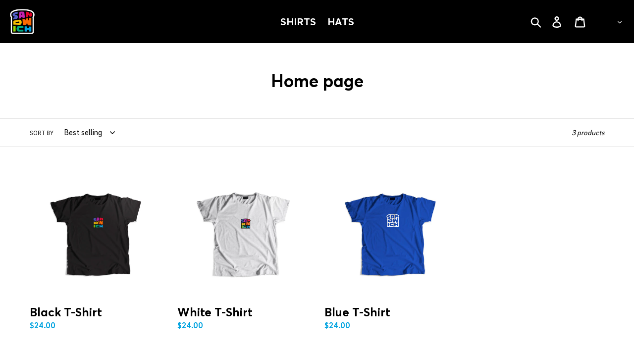

--- FILE ---
content_type: text/css
request_url: https://goods.sandwich.co/cdn/shop/t/1/assets/font.css?v=47369784241925555541575507946
body_size: -432
content:
@font-face{font-family:Averta;src:url(Averta-Black.woff2) format("woff2"),url(Averta-Black.woff) format("woff");font-weight:900;font-style:normal}@font-face{font-family:Averta;src:url(Averta-Bold.woff2) format("woff2"),url(Averta-Bold.woff) format("woff");font-weight:700;font-style:normal}@font-face{font-family:Averta;src:url(Averta-Regular.woff2) format("woff2"),url(Averta-Regular.woff) format("woff");font-weight:400;font-style:normal}@font-face{font-family:Averta;src:url(Averta-Light.woff2) format("woff2"),url(Averta-Light.woff) format("woff");font-weight:300;font-style:normal}@font-face{font-family:Brix Sans;src:url(BrixSans-Bold.woff2) format("woff2"),url(BrixSans-Bold.woff) format("woff");font-weight:700;font-style:normal}@font-face{font-family:Brix Sans;src:url(BrixSans-Regular.woff2) format("woff2"),url(BrixSans-Regular.woff) format("woff");font-weight:400;font-style:normal}
/*# sourceMappingURL=/cdn/shop/t/1/assets/font.css.map?v=47369784241925555541575507946 */
